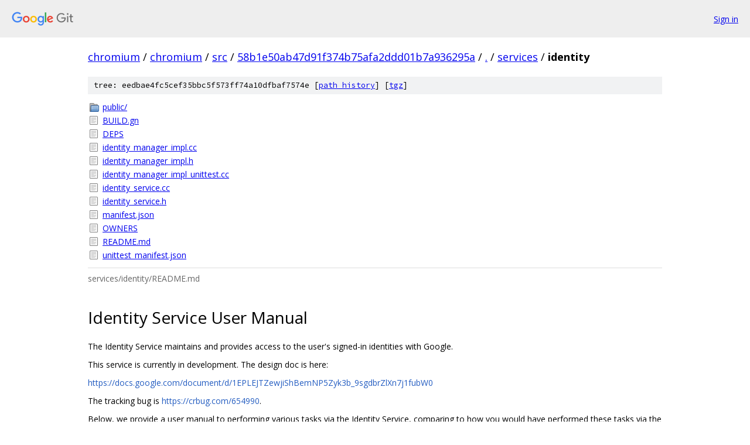

--- FILE ---
content_type: text/html; charset=utf-8
request_url: https://chromium.googlesource.com/chromium/src/+/58b1e50ab47d91f374b75afa2ddd01b7a936295a/services/identity/
body_size: 3321
content:
<!DOCTYPE html><html lang="en"><head><meta charset="utf-8"><meta name="viewport" content="width=device-width, initial-scale=1"><title>services/identity - chromium/src - Git at Google</title><link rel="stylesheet" type="text/css" href="/+static/base.css"><link rel="stylesheet" type="text/css" href="/+static/doc.css"><link rel="stylesheet" type="text/css" href="/+static/prettify/prettify.css"><!-- default customHeadTagPart --></head><body class="Site"><header class="Site-header"><div class="Header"><a class="Header-image" href="/"><img src="//www.gstatic.com/images/branding/lockups/2x/lockup_git_color_108x24dp.png" width="108" height="24" alt="Google Git"></a><div class="Header-menu"> <a class="Header-menuItem" href="https://accounts.google.com/AccountChooser?faa=1&amp;continue=https://chromium.googlesource.com/login/chromium/src/%2B/58b1e50ab47d91f374b75afa2ddd01b7a936295a/services/identity">Sign in</a> </div></div></header><div class="Site-content"><div class="Container "><div class="Breadcrumbs"><a class="Breadcrumbs-crumb" href="/?format=HTML">chromium</a> / <a class="Breadcrumbs-crumb" href="/chromium/">chromium</a> / <a class="Breadcrumbs-crumb" href="/chromium/src/">src</a> / <a class="Breadcrumbs-crumb" href="/chromium/src/+/58b1e50ab47d91f374b75afa2ddd01b7a936295a">58b1e50ab47d91f374b75afa2ddd01b7a936295a</a> / <a class="Breadcrumbs-crumb" href="/chromium/src/+/58b1e50ab47d91f374b75afa2ddd01b7a936295a/">.</a> / <a class="Breadcrumbs-crumb" href="/chromium/src/+/58b1e50ab47d91f374b75afa2ddd01b7a936295a/services">services</a> / <span class="Breadcrumbs-crumb">identity</span></div><div class="TreeDetail"><div class="u-sha1 u-monospace TreeDetail-sha1">tree: eedbae4fc5cef35bbc5f573ff74a10dfbaf7574e [<a href="/chromium/src/+log/58b1e50ab47d91f374b75afa2ddd01b7a936295a/services/identity">path history</a>] <span>[<a href="/chromium/src/+archive/58b1e50ab47d91f374b75afa2ddd01b7a936295a/services/identity.tar.gz">tgz</a>]</span></div><ol class="FileList"><li class="FileList-item FileList-item--gitTree" title="Tree - public/"><a class="FileList-itemLink" href="/chromium/src/+/58b1e50ab47d91f374b75afa2ddd01b7a936295a/services/identity/public/">public/</a></li><li class="FileList-item FileList-item--regularFile" title="Regular file - BUILD.gn"><a class="FileList-itemLink" href="/chromium/src/+/58b1e50ab47d91f374b75afa2ddd01b7a936295a/services/identity/BUILD.gn">BUILD.gn</a></li><li class="FileList-item FileList-item--regularFile" title="Regular file - DEPS"><a class="FileList-itemLink" href="/chromium/src/+/58b1e50ab47d91f374b75afa2ddd01b7a936295a/services/identity/DEPS">DEPS</a></li><li class="FileList-item FileList-item--regularFile" title="Regular file - identity_manager_impl.cc"><a class="FileList-itemLink" href="/chromium/src/+/58b1e50ab47d91f374b75afa2ddd01b7a936295a/services/identity/identity_manager_impl.cc">identity_manager_impl.cc</a></li><li class="FileList-item FileList-item--regularFile" title="Regular file - identity_manager_impl.h"><a class="FileList-itemLink" href="/chromium/src/+/58b1e50ab47d91f374b75afa2ddd01b7a936295a/services/identity/identity_manager_impl.h">identity_manager_impl.h</a></li><li class="FileList-item FileList-item--regularFile" title="Regular file - identity_manager_impl_unittest.cc"><a class="FileList-itemLink" href="/chromium/src/+/58b1e50ab47d91f374b75afa2ddd01b7a936295a/services/identity/identity_manager_impl_unittest.cc">identity_manager_impl_unittest.cc</a></li><li class="FileList-item FileList-item--regularFile" title="Regular file - identity_service.cc"><a class="FileList-itemLink" href="/chromium/src/+/58b1e50ab47d91f374b75afa2ddd01b7a936295a/services/identity/identity_service.cc">identity_service.cc</a></li><li class="FileList-item FileList-item--regularFile" title="Regular file - identity_service.h"><a class="FileList-itemLink" href="/chromium/src/+/58b1e50ab47d91f374b75afa2ddd01b7a936295a/services/identity/identity_service.h">identity_service.h</a></li><li class="FileList-item FileList-item--regularFile" title="Regular file - manifest.json"><a class="FileList-itemLink" href="/chromium/src/+/58b1e50ab47d91f374b75afa2ddd01b7a936295a/services/identity/manifest.json">manifest.json</a></li><li class="FileList-item FileList-item--regularFile" title="Regular file - OWNERS"><a class="FileList-itemLink" href="/chromium/src/+/58b1e50ab47d91f374b75afa2ddd01b7a936295a/services/identity/OWNERS">OWNERS</a></li><li class="FileList-item FileList-item--regularFile" title="Regular file - README.md"><a class="FileList-itemLink" href="/chromium/src/+/58b1e50ab47d91f374b75afa2ddd01b7a936295a/services/identity/README.md">README.md</a></li><li class="FileList-item FileList-item--regularFile" title="Regular file - unittest_manifest.json"><a class="FileList-itemLink" href="/chromium/src/+/58b1e50ab47d91f374b75afa2ddd01b7a936295a/services/identity/unittest_manifest.json">unittest_manifest.json</a></li></ol><div class="InlineReadme"><div class="InlineReadme-path">services/identity/README.md</div><div class="doc"><h1><a class="h" name="Identity-Service-User-Manual" href="#Identity-Service-User-Manual"><span></span></a><a class="h" name="identity-service-user-manual" href="#identity-service-user-manual"><span></span></a>Identity Service User Manual</h1><p>The Identity Service maintains and provides access to the user&#39;s signed-in identities with Google.</p><p>This service is currently in development. The design doc is here:</p><p><a href="https://docs.google.com/document/d/1EPLEJTZewjiShBemNP5Zyk3b_9sgdbrZlXn7j1fubW0">https://docs.google.com/document/d/1EPLEJTZewjiShBemNP5Zyk3b_9sgdbrZlXn7j1fubW0</a></p><p>The tracking bug is <a href="https://crbug.com/654990">https://crbug.com/654990</a>.</p><p>Below, we provide a user manual to performing various tasks via the Identity Service, comparing to how you would have performed these tasks via the relevant interfaces from //google_apis/gaia and //components/signin.</p><h2><a class="h" name="Connecting-to-the-Identity-Manager" href="#Connecting-to-the-Identity-Manager"><span></span></a><a class="h" name="connecting-to-the-identity-manager" href="#connecting-to-the-identity-manager"><span></span></a>Connecting to the Identity Manager</h2><p>The primary interface exposed by the Identity Service is the Identity Manager. Here is an <a href="https://chromium-review.googlesource.com/c/539637/">example CL</a> illustrating connection to the Identity Manager from a client (specifically, IdentitySigninFlow).</p><h2><a class="h" name="Obtaining-the-Information-of-the-Primary-Account" href="#Obtaining-the-Information-of-the-Primary-Account"><span></span></a><a class="h" name="obtaining-the-information-of-the-primary-account" href="#obtaining-the-information-of-the-primary-account"><span></span></a>Obtaining the Information of the Primary Account</h2><p>There is no way to obtain the information of the primary account synchronously, i.e., there is no literal equivalent to SigninManagerBase::GetAuthenticatedAccountInfo(). Instead, you should call the asynchronous method IdentityManager::GetPrimaryAccountInfo(). To date, all use cases of SigninManagerBase::GetAuthenticatedAccountInfo() that we have seen have been part of a larger asynchronous flow (e.g., obtaining an access token in response to an invocation of the chrome.identity extension API). In these use cases, you can simply fold the asynchronous obtaining of the authenticated account info into the larger asynchronous flow.</p><p>There is no one way to do this as the &ldquo;larger asynchronous flow&rdquo; in question will be different from case to case, but here are a <a href="https://chromium-review.googlesource.com/c/536754/">couple</a> <a href="https://chromium-review.googlesource.com/c/558096/">example</a> CLs.</p><p>If the above guidance does not suffice for your use case, please contact <a href="mailto:blundell@chromium.org">blundell@chromium.org</a>.</p><h2><a class="h" name="Obtaining-an-Access-Token" href="#Obtaining-an-Access-Token"><span></span></a><a class="h" name="obtaining-an-access-token" href="#obtaining-an-access-token"><span></span></a>Obtaining an Access Token</h2><p>Where you would have called OAuth2TokenService::StartRequest(), you should instead call IdentityManager::GetAccessToken(). This interface is a 1:1 correspondence that should transparently work in all use cases, although there are currently still some input parameters that need to be added to its API to match esoteric variants of the OAuth2TokenService API. Here is an <a href="https://chromium-review.googlesource.com/c/514047/">example CL</a> that illustrates conversion of a client.</p><p>If you were using or looking to use MintOAuth2TokenFlow, please contact <a href="mailto:blundell@chromium.org">blundell@chromium.org</a>. There is currently no corresponding interface in the Identity Service, and we are looking to understand whether/how it is necessary to work this class into the Identity Service interface.</p><h2><a class="h" name="Being-Notified-on-Signin-of-the-Primary-Account" href="#Being-Notified-on-Signin-of-the-Primary-Account"><span></span></a><a class="h" name="being-notified-on-signin-of-the-primary-account" href="#being-notified-on-signin-of-the-primary-account"><span></span></a>Being Notified on Signin of the Primary Account</h2><p>If you were previously listening to SigninManagerBase::GoogleSigninSucceeded() or OAuth2TokenService::OnRefreshTokenIsAvailable() to determine when the primary account is available, you should call IdentityManager::GetPrimaryAccountWhenAvailable(). This method will fire when the authenticated account is signed in, has a refresh token available, and the refresh token is not in an error state. This method can be used in the context where the user is not yet signed in, as well as in the context where the user is signed in but in an auth error state, and the client wants to kick off a re-authentication flow and get notified when the re-authentication is complete and the user is no long in an auth error state. Here is an <a href="https://chromium-review.googlesource.com/c/539637/">example CL</a> illustrating this pattern.</p><h2><a class="h" name="Determining-if-an-Account-Has-a-Refresh-Token-Available" href="#Determining-if-an-Account-Has-a-Refresh-Token-Available"><span></span></a><a class="h" name="determining-if-an-account-has-a-refresh-token-available" href="#determining-if-an-account-has-a-refresh-token-available"><span></span></a>Determining if an Account Has a Refresh Token Available</h2><p>There is no way to determine this information synchronously, i.e., there is no literal equivalent to OAuth2TokenService::IsRefreshTokenAvailable().  To date, all use cases of this method that we have seen have been part of a larger asynchronous flow (e.g., determining whether the user needs to sign in before we can obtain an access token in response to an invocation of the chrome.identity extension API). In these use cases, you can simply call IdentityManager::GetPrimaryAccountInfo() and check the AccountState that is returned from that call, folding the asynchronous checking into the larger asynchronous flow. Here is an <a href="https://chromium-review.googlesource.com/c/538672/">example CL</a> illustrating this pattern.</p><p>If the above guidance does not suffice for your use case, please contact <a href="mailto:blundell@chromium.org">blundell@chromium.org</a>.</p><h2><a class="h" name="Being-Notified-When-An-Account-Has-a-Refresh-Token-Available" href="#Being-Notified-When-An-Account-Has-a-Refresh-Token-Available"><span></span></a><a class="h" name="being-notified-when-an-account-has-a-refresh-token-available" href="#being-notified-when-an-account-has-a-refresh-token-available"><span></span></a>Being Notified When An Account Has a Refresh Token Available</h2><p>All of the use cases of OAuth2TokenService::OnRefreshTokenAvailable() that we have seen to date have been for the purpose of knowing when the authenticated account is available (i.e., signed in with a refresh token available). For this purpose, you should call IdentityManager::GetPrimaryAccountWhenAvailable(). Here is an <a href="https://chromium-review.googlesource.com/c/539637/">example CL</a> illustrating the conversion.</p><p>If the above guidance does not suffice for your use case, please contact <a href="mailto:blundell@chromium.org">blundell@chromium.org</a>.</p><h2><a class="h" name="Observing-Signin_Related-Events" href="#Observing-Signin_Related-Events"><span></span></a><a class="h" name="observing-signin_related-events" href="#observing-signin_related-events"><span></span></a>Observing Signin-Related Events</h2><p>There are plans to build a unified Observer interface that will supersede the various current Observer interfaces (AccountTracker, OAuth2TokenService, SigninManager, AccountTrackerService). However, this functionality has not yet been built. Contact <a href="mailto:blundell@chromium.org">blundell@chromium.org</a> with your use case, which can help drive the bringup of this interface.</p><h2><a class="h" name="Obtaining-the-Information-of-All-Accounts" href="#Obtaining-the-Information-of-All-Accounts"><span></span></a><a class="h" name="obtaining-the-information-of-all-accounts" href="#obtaining-the-information-of-all-accounts"><span></span></a>Obtaining the Information of All Accounts</h2><p>If you are currently calling AccountTracker::GetAccounts(), AccountTrackerService::GetAccounts(), or OAuth2TokenService::GetAccounts(), the corresponding interface in the Identity Service is IdentityManager::GetAccounts(). Note the semantics of this method carefully (as described in its documentation). In particular, this method returns only accounts that have a refresh token available, which is not necessarily the same behavior as AccountTracker::GetAccounts() or AccountTrackerService::GetAccounts() (but <em>is</em> the same behavior as OAuth2TokenService::GetAccounts()). If your use case is difficult to implement with the semantics of this method, contact <a href="mailto:blundell@chromium.org">blundell@chromium.org</a>.</p><h2><a class="h" name="Other-Needs" href="#Other-Needs"><span></span></a><a class="h" name="other-needs" href="#other-needs"><span></span></a>Other Needs</h2><p>If you have any need that is not covered by the above guidance, contact <a href="mailto:blundell@chromium.org">blundell@chromium.org</a>.</p></div></div></div></div> <!-- Container --></div> <!-- Site-content --><footer class="Site-footer"><div class="Footer"><span class="Footer-poweredBy">Powered by <a href="https://gerrit.googlesource.com/gitiles/">Gitiles</a>| <a href="https://policies.google.com/privacy">Privacy</a>| <a href="https://policies.google.com/terms">Terms</a></span><span class="Footer-formats"><a class="u-monospace Footer-formatsItem" href="?format=TEXT">txt</a> <a class="u-monospace Footer-formatsItem" href="?format=JSON">json</a></span></div></footer></body></html>